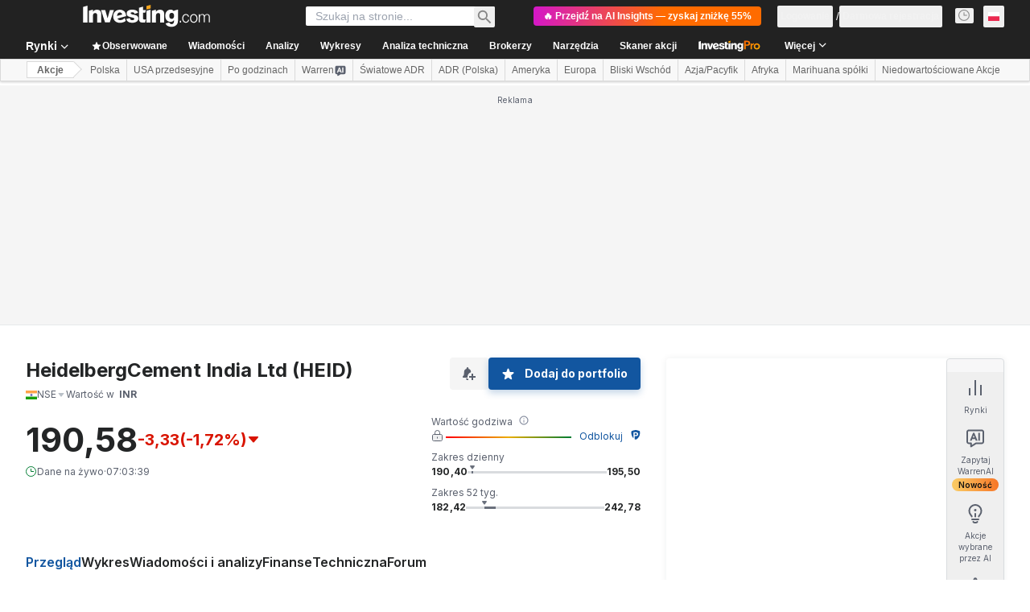

--- FILE ---
content_type: application/javascript
request_url: https://promos.investing.com/eu-a4flkt7l2b/z9gd/800129/pl.investing.com/jsonp/z?cb=1762409046362&dre=l&callback=jQuery112405279201000468123_1762409046345&_=1762409046346
body_size: 975
content:
jQuery112405279201000468123_1762409046345({"success":true,"dre":"l","response":"[base64].[base64]"});